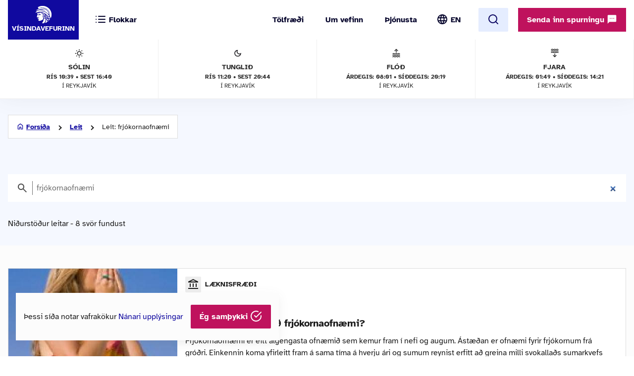

--- FILE ---
content_type: text/html; charset=UTF-8
request_url: https://www.visindavefur.is/search/?q=frj%C3%B3kornaofn%C3%A6mi
body_size: 27323
content:

<!DOCTYPE html>
<!--[if lt IE 7]> <html class="no-js lt-ie9 lt-ie8 lt-ie7" lang="is" xmlns="http://www.w3.org/1999/xhtml" xmlns:og="http://ogp.me/ns#" xmlns:fb="https://www.facebook.com/2008/fbml" xml:lang="is" lang="is">
<![endif]-->
<!--[if IE 7]> <html class="no-js lt-ie9 lt-ie8" lang="is" xmlns="http://www.w3.org/1999/xhtml" xmlns:og="http://ogp.me/ns#" xmlns:fb="https://www.facebook.com/2008/fbml" xml:lang="is" lang="is">
<![endif]-->
<!--[if IE 8]> <html class="no-js lt-ie9" lang="is" xmlns="http://www.w3.org/1999/xhtml" xmlns:og="http://ogp.me/ns#" xmlns:fb="https://www.facebook.com/2008/fbml" xml:lang="is" lang="is"> <![endif]-->
<!--[if gt IE 8]><!-->
<html class="no-js lang-is" xmlns="http://www.w3.org/1999/xhtml" xmlns:og="http://ogp.me/ns#" xmlns:fb="https://www.facebook.com/2008/fbml" xml:lang="is" lang="is">
<!--<![endif]-->
	<head>
		<title>Vísindavefurinn</title>
		
		<meta charset="utf-8">
		<meta name="viewport" content="width=device-width,initial-scale=1.0,user-scalable=yes,minimum-scalable=1.0" />

		<meta name="google-site-verification" content="UeM_PYJ3NMU1SICgJbjpZdSnqgd7GyGP5YNeM7CYey0" />
		<meta name="google-site-verification" content="W8zhu2vlmP8cDcSp9nCc3F-GKMvtWGBQqOb4cZ-DFhU" />

		  

		<link rel="stylesheet" href="/design/vv_styles.css?748e8eaf222ddd121278b8de38c535185a1fe729">

		<link rel="alternate" type="application/rss+xml" title="RSS fyrir Vísindavefinn" href="/visindavefur.rss" />

		<link rel="search" type="application/opensearchdescription+xml" href="/libs/opensearch/vv_opensearch.xml?ad167904565014f9f5c11520774f4f8e9e6449e7" title="Leit á Vísindavefnum" />

		<!--[if (lt IE 9) & (!IEMobile)]>
			<script src="/libs/js/selectivizr-min.js?3945292ff776a4f8c611df09f49a051b56c0102f"></script>
		<![endif]-->
		<!--[if lt IE 9]>
			<script src="/libs/js/html5.js?f232b9610b4fd1c3c097616ecf3a1bb6d1d089a9"></script>
		<![endif]-->

		
<!-- Piwik -->
<script type="text/javascript">
  var _paq = _paq || [];
  _paq.push(['trackPageView']);
  _paq.push(['enableLinkTracking']);
  (function() {
    var u="//vefgreinir.hi.is/";
    _paq.push(['setTrackerUrl', u+'piwik.php']);
    _paq.push(['setSiteId', 122]);
    var d=document, g=d.createElement('script'), s=d.getElementsByTagName('script')[0];
    g.type='text/javascript'; g.async=true; g.defer=true; g.src=u+'piwik.js'; s.parentNode.insertBefore(g,s);
  })();
</script>
<noscript><p><img src="//vefgreinir.hi.is/piwik.php?idsite=122" style="border:0;" alt="" /></p></noscript>
<!-- End Piwik Code -->


	</head>
	<body class="b-search">
		
		<header class="header">

            <div class="header-container">

				<div class="header-logo"><a href="/"><img src="/design/i_vv/logo.svg?2024" alt="Vísindavefurinn"><span>Vísindavefurinn</span></a></div>

                <div class="header-mobile">

                    <nav class="mobile-nav" role="navigation">

                        <ul>
			    <li class="categories"><a href="/vegna_thess.php?id="><svg xmlns="http://www.w3.org/2000/svg" width="24" height="24" viewBox="0 0 24 24" fill="none" stroke="currentColor" stroke-width="2" stroke-linecap="round" stroke-linejoin="round" class="feather feather-list"><line x1="8" y1="6" x2="21" y2="6"></line><line x1="8" y1="12" x2="21" y2="12"></line><line x1="8" y1="18" x2="21" y2="18"></line><line x1="3" y1="6" x2="3.01" y2="6"></line><line x1="3" y1="12" x2="3.01" y2="12"></line><line x1="3" y1="18" x2="3.01" y2="18"></line></svg><svg xmlns="http://www.w3.org/2000/svg" width="24" height="24" viewBox="0 0 24 24" fill="none" stroke="currentColor" stroke-width="2" stroke-linecap="round" stroke-linejoin="round" class="feather feather-x"><line x1="18" y1="6" x2="6" y2="18"></line><line x1="6" y1="6" x2="18" y2="18"></line></svg> <span>Flokkar</span></a></li>
                            <li class="burger"><a href="/">
				<span>Valmynd</span> <svg xmlns="http://www.w3.org/2000/svg" width="24" height="24" viewBox="0 0 24 24" fill="none" stroke="currentColor" stroke-width="2" stroke-linecap="round" stroke-linejoin="round" class="feather feather-menu"><line x1="3" y1="12" x2="21" y2="12"></line><line x1="3" y1="6" x2="21" y2="6"></line><line x1="3" y1="18" x2="21" y2="18"></line></svg><svg xmlns="http://www.w3.org/2000/svg" width="24" height="24" viewBox="0 0 24 24" fill="none" stroke="currentColor" stroke-width="2" stroke-linecap="round" stroke-linejoin="round" class="feather feather-x"><line x1="18" y1="6" x2="6" y2="18"></line><line x1="6" y1="6" x2="18" y2="18"></line></svg></a></li>
                            <li class="lang">
                                <img src="/design/i_vv/lang.svg?2024" alt="English">
                                <a href="http://www.why.is/">EN</a>
                            </li>
                        </ul>

                     </nav>

                </div>

				<nav class="category-nav" role="navigation">
			<ul>

				<li class="cat-all">
					<a href="/vegna_thess.php?id=">
					<img src="/design/i_vv/icon-category.svg" alt="">
					<span>Allir flokkar</span>
					<img class="arrow-icon" src="/design/i_vv/arrow_right.svg">
					</a>
				</li>
							<li class="cat-teal">
					<a href="/vegna_thess.php?id=3">

					
																
											 <img src="/design/i_vv/icon-diversity.svg" alt="">
					
					<span style="color:#719500">
						Félagsvísindi
					</span>
					<img class="arrow-icon" src="/design/i_vv/arrow_right.svg">
					</a>
				</li>
							<li class="cat-teal">
					<a href="/vegna_thess.php?id=11">

					
																
											 <img src="/design/i_vv/icon-spa.svg" alt="">
					
					<span style="color:#0098AA">
						Heilbrigðisvísindi
					</span>
					<img class="arrow-icon" src="/design/i_vv/arrow_right.svg">
					</a>
				</li>
							<li class="cat-teal">
					<a href="/vegna_thess.php?id=2">

					
																
											 <img src="/design/i_vv/icon-neurology.svg" alt="">
					
					<span style="color:#c0a14b">
						Hugvísindi
					</span>
					<img class="arrow-icon" src="/design/i_vv/arrow_right.svg">
					</a>
				</li>
							<li class="cat-teal">
					<a href="/vegna_thess.php?id=152">

					
																
											 <img src="/design/i_vv/icon-school.svg" alt="">
					
					<span style="color:#AC1A2F">
						Menntavísindi
					</span>
					<img class="arrow-icon" src="/design/i_vv/arrow_right.svg">
					</a>
				</li>
							<li class="cat-teal">
					<a href="/vegna_thess.php?id=1">

					
																
											 <img src="/design/i_vv/icon-genetics.svg" alt="">
					
					<span style="color:#EB7125">
						Náttúruvísindi og verkfræði
					</span>
					<img class="arrow-icon" src="/design/i_vv/arrow_right.svg">
					</a>
				</li>
							<li class="cat-teal">
					<a href="/vegna_thess.php?id=43">

					
																
											 <img src="/design/i_vv/icon-neurology.svg" alt="">
					
					<span style="color:#00457C">
						Vísindavefur
					</span>
					<img class="arrow-icon" src="/design/i_vv/arrow_right.svg">
					</a>
				</li>
							<li class="cat-teal">
					<a href="/vegna_thess.php?id=202">

					
																
											 <img src="/design/i_vv/icon-account-balance.svg" alt="">
					
					<span style="color:#00457C">
						Þverfræðilegt efni
					</span>
					<img class="arrow-icon" src="/design/i_vv/arrow_right.svg">
					</a>
				</li>
						</ul>
		</nav>
 

                <div class="header-desktop">

                    <nav class="desktop-nav" role="navigation">

                        <ul>
                            <li><a href="/svar.php?id=73555">Tölfræði</a></li>
                            <li><a href="/svar.php?id=70789">Um vefinn</a></li>
                            <li><a href="/svar.php?id=70790">Þjónusta</a></li>
                            <li class="search">
				<form class="searchbar" action="/search/" method="GET">
				<input type="search" name="q" class="d-search" placeholder="Sláðu inn leitarorð og ýttu á „enter“" />

                                <svg xmlns="http://www.w3.org/2000/svg" width="24" height="24" viewBox="0 0 24 24" fill="none">
                                    <mask id="mask0_853_7542" style="mask-type:alpha" maskUnits="userSpaceOnUse" x="0" y="0" width="24" height="24">
                                    <rect width="24" height="24" fill="#D9D9D9"/>
                                    </mask>
                                    <g mask="url(#mask0_853_7542)">
                                    <path d="M19.6 21L13.3 14.7C12.8 15.1 12.225 15.4167 11.575 15.65C10.925 15.8833 10.2333 16 9.5 16C7.68333 16 6.146 15.371 4.888 14.113C3.62933 12.8543 3 11.3167 3 9.5C3 7.68333 3.62933 6.14567 4.888 4.887C6.146 3.629 7.68333 3 9.5 3C11.3167 3 12.8543 3.629 14.113 4.887C15.371 6.14567 16 7.68333 16 9.5C16 10.2333 15.8833 10.925 15.65 11.575C15.4167 12.225 15.1 12.8 14.7 13.3L21 19.6L19.6 21ZM9.5 14C10.75 14 11.8127 13.5627 12.688 12.688C13.5627 11.8127 14 10.75 14 9.5C14 8.25 13.5627 7.18733 12.688 6.312C11.8127 5.43733 10.75 5 9.5 5C8.25 5 7.18733 5.43733 6.312 6.312C5.43733 7.18733 5 8.25 5 9.5C5 10.75 5.43733 11.8127 6.312 12.688C7.18733 13.5627 8.25 14 9.5 14Z" fill="#4E4E4E"/>
                                    </g>
                                </svg>
				</form>
			     </li>
				<li class="lang"><img src="/design/i_vv/lang.svg?2024" alt="English"><a href="http://www.why.is/">EN</a></li>

                        </ul>

                        <a href="/search/" class="search-button btn btn-light"><svg xmlns="http://www.w3.org/2000/svg" width="24" height="24" viewBox="0 0 24 24" fill="none" stroke="currentColor" stroke-width="2" stroke-linecap="round" stroke-linejoin="round" class="feather feather-search"><circle cx="11" cy="11" r="8"></circle><line x1="21" y1="21" x2="16.65" y2="16.65"></line></svg></a>
                        
                        <div class="header-question">
				  <a href="/hvers_vegna.php?id=" onclick="javascript:$('a.send-question').click(); return false;" class="btn send">Senda inn spurningu <img src="/design/i_vv/message.svg" alt="message icon"></a> 
					
			   </div>

			</nav>
				
					<div class="header-data">
												<div class="data-item">
	
							<img src="/design/i_vv/icon-sun.svg" alt="Sólin">
	
							Sólin
							<strong>Rís 10:39 • sest 16:40</strong>
							<span>í Reykjavík</span>
	
						</div>
						
						<div class="data-item">
	
							<img src="/design/i_vv/icon-moon.svg" alt="Tunglið">
	
							Tunglið
							<strong>Rís 11:20 • Sest 20:44</strong>
							<span>í Reykjavík</span>
	
						</div>
						
						<div class="data-item">
	
							<img src="/design/i_vv/icon-flood.svg" alt="Flóð">
	
							Flóð
							<strong>Árdegis: 08:01 • Síðdegis: 20:19</strong>
							<span>í Reykjavík</span>
	
						</div>
						
						<div class="data-item">
	
							<img src="/design/i_vv/icon-tide.svg" alt="Fjaran">
	
							Fjara
							<strong>Árdegis: 01:49 • Síðdegis: 14:21</strong>
							<span>í Reykjavík</span>
	
						</div>
											</div>


                </div>

    
            </div>
		
					<div class="header-data">
												<div class="data-item">
	
							<img src="/design/i_vv/icon-sun.svg" alt="Sólin">
	
							Sólin
							<strong>Rís 10:39 • sest 16:40</strong>
							<span>í Reykjavík</span>
	
						</div>
						
						<div class="data-item">
	
							<img src="/design/i_vv/icon-moon.svg" alt="Tunglið">
	
							Tunglið
							<strong>Rís 11:20 • Sest 20:44</strong>
							<span>í Reykjavík</span>
	
						</div>
						
						<div class="data-item">
	
							<img src="/design/i_vv/icon-flood.svg" alt="Flóð">
	
							Flóð
							<strong>Árdegis: 08:01 • Síðdegis: 20:19</strong>
							<span>í Reykjavík</span>
	
						</div>
						
						<div class="data-item">
	
							<img src="/design/i_vv/icon-tide.svg" alt="Fjaran">
	
							Fjara
							<strong>Árdegis: 01:49 • Síðdegis: 14:21</strong>
							<span>í Reykjavík</span>
	
						</div>
											</div>



		</header>



					
<div class="poppin md-send">

<a class="instructions" href="#">Leiðbeiningar<svg xmlns="http://www.w3.org/2000/svg" width="24" height="24" viewBox="0 0 24 24" fill="none" stroke="currentColor" stroke-width="2" stroke-linecap="round" stroke-linejoin="round" class="feather feather-help-circle"><circle cx="12" cy="12" r="10"></circle><path d="M9.09 9a3 3 0 0 1 5.83 1c0 2-3 3-3 3"></path><line x1="12" y1="17" x2="12.01" y2="17"></line></svg></a><a class="instructions-close" href="#">Til baka <svg xmlns="http://www.w3.org/2000/svg" width="24" height="24" viewBox="0 0 24 24" fill="none" stroke="currentColor" stroke-width="2" stroke-linecap="round" stroke-linejoin="round" class="feather feather-arrow-left"><line x1="19" y1="12" x2="5" y2="12"></line><polyline points="12 19 5 12 12 5"></polyline></svg></a>

	<h2>Sendu inn spurningu </h2>
	
	<div class="instructions-more">

		<p class="first">Hér getur þú sent okkur nýjar spurningar um vísindaleg efni.</p>
		<p>Hafðu spurninguna stutta og hnitmiðaða og sendu aðeins eina í einu. Einlægar og vandaðar spurningar
		um mikilvæg efni eru líklegastar til að kalla fram vönduð og greið svör. Ekki er víst að tími vinnist til að
		svara öllum spurningum.</p>
		<p>Persónulegar upplýsingar um spyrjendur eru eingöngu notaðar í starfsemi vefsins, til dæmis til að
		svör verði við hæfi spyrjenda. Spurningum er ekki sinnt ef spyrjandi villir á sér heimildir eða segir ekki
		nægileg deili á sér.</p>
		<p>Spurningum sem eru ekki á verksviði vefsins er eytt.</p>
		<p>Að öðru leyti er hægt að spyrja Vísindavefinn um allt milli himins og jarðar!</p>
		<div class="content-left-sep"></div>

	</div>

	<form action="/hvers_vegna.php?id=" method="POST" name="question_send">

		<div class="md-fields">

			<input type="hidden" name="step" value="4">

			<div class="md-input">
				<label for="s-fname">Nafn</label>
				<input type="text" name="f_name" class="send-input" id="s-fname" required="required" value="">
				<input type="hidden" name="l_name" class="send-input" id="s-sname" value="">
			</div>

			<div class="md-input">
				<label for="s-email">Netfang</label>
				<input type="email" name="email" class="send-input" id="s-email" required="required" value="">
			</div>

			<div class="md-input">
				<label for="s-byear">Fæðingarár</label>
				<input type="number" name="birthyear" class="send-input" id="s-byear" maxlength="4" required="required" value="">
			</div>

			<div class="md-input">
	<label for="s-math">Ruslpóstvörn</label>

	<input type="hidden" name="vv_math_problem_hash_id" class="vv_math_problem_hash_id" id="vv_math_problem_hash_id" value="">
	<input type="text" name="vv_math_problem_answer" id="vv_math_problem_answer" class="send-input" valuesize="2" maxlength="2" required="required" style="width: 30%;">
	<span class="s-math-container">
			=
		<span class="math_problem_num1_txt"></span>
		<img class="math_problem_math_icon" src="" />
		<span class="math_problem_num2_txt"></span>
	</span>
</div>


			
			<div class="md-input">
				<label for="s-question">Spurning</label>
				<textarea type="text" name="question" class="send-input i-question" id="s-question" rows="6" required="required"></textarea>
			</div>


		</div>

		<div class="md-actions">
			<button type="button" value="" class="btn btn-white"><i data-feather="x"></i> Hætta við</button>
			<button type="submit" value="Senda" class="btn send-button"><i data-feather="check"></i> Senda</button>
			
		</div>

	</form>

</div>




	


		
		<section class="layout">
			<div class="main-content">
				<div class="category-title">
	<h1 class="page-title">Leit á vefnum</h1>
</div>

<div class="main-search-container">
	<div class="backdrop-blue">
		<div class="search-header layout-item">
			<div class="breadcrumbs-button">
	<img class="br-arrow" src="/design/i_vv/icon-arrow-left.svg">
	<img class="br-home" src="/design/i_vv/icon-home.svg">
						<a  class="br-back"  href="/">Forsíða</a>
				
					<a  href="/search/">Leit</a>
				
					<span>Leit: frjókornaofnæmi</span>
				
	</div>

			<form action="/search/" method="GET" class="searchbar">
				<input type="hidden" name="dosubmit" value="0" />
				<input type="search" name="q" class="d-search" placeholder="Sláðu inn leitarorð og ýttu á „enter“" value="frj&oacute;kornaofn&aelig;mi" autofocus="" />
				<svg xmlns="http://www.w3.org/2000/svg" width="24" height="24" viewBox="0 0 24 24" fill="none">
			            <mask id="mask0_853_7542" style="mask-type:alpha" maskUnits="userSpaceOnUse" x="0" y="0" width="24" height="24"><rect width="24" height="24" fill="#D9D9D9"></rect></mask><g mask="url(#mask0_853_7542)"><path d="M19.6 21L13.3 14.7C12.8 15.1 12.225 15.4167 11.575 15.65C10.925 15.8833 10.2333 16 9.5 16C7.68333 16 6.146 15.371 4.888 14.113C3.62933 12.8543 3 11.3167 3 9.5C3 7.68333 3.62933 6.14567 4.888 4.887C6.146 3.629 7.68333 3 9.5 3C11.3167 3 12.8543 3.629 14.113 4.887C15.371 6.14567 16 7.68333 16 9.5C16 10.2333 15.8833 10.925 15.65 11.575C15.4167 12.225 15.1 12.8 14.7 13.3L21 19.6L19.6 21ZM9.5 14C10.75 14 11.8127 13.5627 12.688 12.688C13.5627 11.8127 14 10.75 14 9.5C14 8.25 13.5627 7.18733 12.688 6.312C11.8127 5.43733 10.75 5 9.5 5C8.25 5 7.18733 5.43733 6.312 6.312C5.43733 7.18733 5 8.25 5 9.5C5 10.75 5.43733 11.8127 6.312 12.688C7.18733 13.5627 8.25 14 9.5 14Z" fill="#4E4E4E"></path></g>
				</svg>
			</form>

								<h2>Niðurstöður leitar - 8  svör  fundust</h2>
							</div>
	</div>
	
						
	<section class="search-results layout-item">
					<a href="/svar.php?id=18764" class="search-result">
				<div class="result-category">
									<img src="/design/i_vv/icon-account-balance.svg" alt="category-icon">Læknisfræði
								</div>
				<time pubdate="pubdate"> 6.6.2008</time>
				    
				<h3>Er hægt að losna við frjókornaofnæmi?</h3>
				<aside class="search-result-img">
					<img src="/myndir/thumbs/heymaedi_juni08_thumb_341w.jpg" alt="thumb">
			         </aside>
				<p>Frjókornaofnæmi er eitt algengasta ofnæmið sem kemur fram í nefi og augum. Ástæðan er ofnæmi fyrir frjókornum frá gróðri. Einkennin koma yfirleitt fram á sama tíma á hverju ári og sumum reynist erfitt að greina milli svokallaðs sumarkvefs og frjóofnæmis. Margir þjást af ítrekuðu kvefi á hverju sumri áður en þeir á... </p>
			</a>
					<a href="/svar.php?id=37" class="search-result">
				<div class="result-category">
									<img src="/design/i_vv/icon-account-balance.svg" alt="category-icon">Heilbrigðisvísindi
								</div>
				<time pubdate="pubdate"> 7.2.2000</time>
				    
				<h3>Hvað er sjálfsofnæmi?</h3>
				<aside class="search-result-img">
					<img src="/myndir/thumbs/visindavefur_logo_stort_200514_thumb_341w.jpg" alt="thumb">
			         </aside>
				<p>Er hugsanlegt að fólk sé með sjálfsofnæmi? Sumir hafa ofnæmi fyrir aukaefnum í fatnaði og ýmsu fleiru, en stundum er eins og ekkert þurfi til. Ef sjálfsofnæmi er til, er þá nokkur lækning við því? Hvert á maður að snúa sér til að fá úr því skorið?
 
Svarið er að sjálfsofnæmi er vissulega til og er talið vera ors... </p>
			</a>
					<a href="/svar.php?id=59351" class="search-result">
				<div class="result-category">
									<img src="/design/i_vv/icon-account-balance.svg" alt="category-icon">Læknisfræði
								</div>
				<time pubdate="pubdate"> 3.5.2013</time>
				    
				<h3>Af hverju fær maður exem?</h3>
				<aside class="search-result-img">
					<img src="/myndir/thumbs/Frjokorn_090710_thumb_341w.jpg" alt="thumb">
			         </aside>
				<p>Áður hefur verið fjallað um exem og einkenni þess í svari sama höfundar við spurningunni Hvað er exem og hver eru einkenni þess? en þar segir meðal annars að exem sé langvinnur húðsjúkdómur sem veldur kláða, roða, þurrki og sprungum í húð. Ofnæmisexem (e. atopic eczema) er algengasta tegundin og er einnig algengas... </p>
			</a>
					<a href="/svar.php?id=273" class="search-result">
				<div class="result-category">
									<img src="/design/i_vv/icon-account-balance.svg" alt="category-icon">Heilbrigðisvísindi
								</div>
				<time pubdate="pubdate">22.3.2000</time>
				    
				<h3>Af hverju fær maður ofnæmi?</h3>
				<aside class="search-result-img">
					<img src="/myndir/thumbs/frjokorn_juni08_thumb_341w.jpg" alt="thumb">
			         </aside>
				<p>Í ofnæmi birtast óæskileg, hvimleið eða jafnvel hættuleg viðbrögð þess kerfis líkamans sem venjulega ver okkur gegn sýkingum, það er ónæmiskerfisins. Í daglegu tali fær hugtakið stundum víðari merkingu og er þá frekar átt við óþol, til dæmis gegn einhverri fæðutegund. Reyndar geta ýmsar fæðutegundir vissulega vaki... </p>
			</a>
					<a href="/svar.php?id=79916" class="search-result">
				<div class="result-category">
									<img src="/design/i_vv/icon-account-balance.svg" alt="category-icon">Lífvísindi: almennt
								</div>
				<time pubdate="pubdate">23.9.2024</time>
				    
				<h3>Geta frjókorn frá alaskaösp valdið ofnæmi?</h3>
				<aside class="search-result-img">
					<img src="/myndir/thumbs/osp2_180924_thumb_341w.jpg" alt="thumb">
			         </aside>
				<p>Í heild hljóðaði spurningin svona:Er þekkt að menn fái ofnæmi frá öspum, sbr. sumir hafa birkiofnæmi?Ef svarið er já er þá vitað hvort það sé frá sjálfum trjábolnum eða því sem öspin fellir, rekla, svif, lauf eða annað?

Alaskaösp (Populus trichocarpa) er innflutt trjátegund frá vesturströnd Norður-Ameríku. Hún ... </p>
			</a>
					<a href="/svar.php?id=64525" class="search-result">
				<div class="result-category">
									<img src="/design/i_vv/icon-account-balance.svg" alt="category-icon">Læknisfræði
								</div>
				<time pubdate="pubdate">20.5.2014</time>
				    
				<h3>Er algengara að fá ofnæmi þegar maður eldist?</h3>
				<aside class="search-result-img">
					<img src="/myndir/thumbs/ofnaemi_121213_thumb_341w.jpg" alt="thumb">
			         </aside>
				<p>Ofnæmi getur komið fram hvenær sem er á ævinni, jafnvel á fósturskeiði. Það fer eftir ofnæminu sem um ræðir hvort það er algengara á unga aldri eða seinna á ævinni. Sumt fæðuofnæmi kemur fram á fyrsta æviárinu, til dæmis mjólkurofnæmi, eggjaofnæmi og hnetuofnæmi. Oft vaxa börn upp úr fæðuofnæmi eftir nokkur ár en ... </p>
			</a>
					<a href="/svar.php?id=23599" class="search-result">
				<div class="result-category">
									<img src="/design/i_vv/icon-account-balance.svg" alt="category-icon">Læknisfræði
								</div>
				<time pubdate="pubdate">27.1.2011</time>
				    
				<h3>Er hægt að lækna ofnæmi þannig að það komi aldrei aftur?</h3>
				<aside class="search-result-img">
					<img src="/myndir/thumbs/stelpa_blom_260111_thumb_341w.jpg" alt="thumb">
			         </aside>
				<p>Stutta svarið við þessari spurningu er nei, ef átt er við það að ofnæmið læknist alveg og valdi engum óþægindum það sem eftir er ævinnar. Oft er þó tekið þannig til orða: „Hann fékk góða lækningu meina sinna“, án þess að átt sé við að hann hafi orðið albata.

Í þessum skilningi má svara spurningunni játandi, ef ... </p>
			</a>
					<a href="/svar.php?id=83918" class="search-result">
				<div class="result-category">
									<img src="/design/i_vv/icon-account-balance.svg" alt="category-icon">Læknisfræði
								</div>
				<time pubdate="pubdate"> 5.9.2022</time>
				    
				<h3>Geta fuglar valdið ofnæmi?</h3>
				<aside class="search-result-img">
					<img src="/myndir/thumbs/haensn_230822_thumb_341w.jpg" alt="thumb">
			         </aside>
				<p>Í heild hljóðaði spurningin svona:Eru fuglar ofnæmisvaldandi og hvað er það þá sem veldur ofnæminu?

Stutta svarið við þessari spurningu er já. Fuglar geta valdið bráðaofnæmi, sem er algengasta ofnæmi hér á landi. Það er samskonar ofnæmi og fyrir frjókornum, dýrum með feldi, ýmsum fæðutegundum og lyfjum. Þeir se... </p>
			</a>
			</section>

		

	<script type="text/javascript">
		var vv_search_pagination_enable = 1;
		var vv_search_query = "frj&oacute;kornaofn&aelig;mi";
		var vv_search_pagination_next_counter = 0;
	</script>

	<div id="search-scroll-marker" class="layout-item">
		<a onclick="javascript:vv_search_pagination_next();" style="display: none;">
			<h4>Fleiri niðurstöður</h4>
		</a>

		<span class="loading-text" style="display: none;">
			<h4>Hleð ...</h4>
		</span>

		<span class="no-more-text" style="display: none;">
			<h4>Fleiri svör er ekki að finna.</h4>
		</span>
	</div>

			</div>


			</div>
		</section>

		

		<footer>
			<section>
	<div class="footer-container">
	<div class="footer-left-right">
		<div class="footer-left">
			<a href="/"><div class="logo-bottom"></div></a>
		</div>
		<div class="footer-center contact-info">
            <!-- address box begins -->
                        
                <ul class="contact-list">
			<!-- address box begins -->
<li><img src="/design/i_vv/icon-location.svg" alt="">Dunhaga 5, 107 Reykjavík</li>
<li><img src="/design/i_vv/icon-telephone.svg" alt=""><a href="tel:+3545254765">525-4765</a></li>
<li class="f-email"><img src="/design/i_vv/icon-email.svg" alt=""><a href="mailto:visindavefur@hi.is">Tölvupóstur <span class="extra">til ritstjórnar</span></a></li>
<!-- address box ends -->


                </ul>  

            <!-- address box ends -->
		</div>

		<div class="footer-right">
			<a href="#" class="arrow-btn scroll-up">Skruna upp<svg xmlns="http://www.w3.org/2000/svg" width="24" height="24" viewBox="0 0 24 24" fill="none"><mask id="mask0_798_1658" style="mask-type:alpha" maskUnits="userSpaceOnUse" x="0" y="0" width="24" height="24"><rect width="24" height="24" fill="#D9D9D9"/></mask><g mask="url(#mask0_798_1658)"><path d="M11 20V7.825L5.4 13.425L4 12L12 4L20 12L18.6 13.425L13 7.825V20H11Z" fill="#10099F"/></g></svg></a>
		</div>
	</div>
	</div>
</section>

</footer>


<div class="poppin poppin--alert --hide" id="cookie-policy-disclaimer">
	<p>Þessi síða notar vafrakökur <a href="/svar.php?id=76210">Nánari upplýsingar</a></p>
	<a href="#" class="btn" onclick="javascript:vv_public_cookie_policy_ok();">Ég samþykki <i data-feather="check-circle"></i></a>
</div>



<!--<script src="/libs/js/fb-js-sdk2.js" async="" crossorigin="anonymous"></script>-->
<!--<script id="facebook-jssdk" src="/libs/js/fb-js-sdk.js">-->

<script type="text/javascript" src="/libs/js/jquery-2.2.4.min.js?c6ab43d6596db5a7d10faf2338aea3f6cb734ac7"></script>
<script type="text/javascript" src="/libs/js/jquery.cookie.js?8c4cbb4a39b126679aeb4dcd82817c380b8a2041"></script>
<script type="text/javascript" src="/libs/js/jquery.waypoints.js?d4073724d7a9642ad4081c2d83e247f94261cc56"></script>
<script type="text/javascript" src="/libs/js/feather.js?f95a28afade14d2a05d9dbcb9d05bc5315a71ed4"></script>
<script type="text/javascript" src="/libs/js/mainweb-is.js?266919373c4ea4d8510d35411c8281aa49dbb167"></script>



<script src="//cdn1.readspeaker.com/script/10303/webReader/webReader.js?pids=wr" type="text/javascript"></script>



		
		


	</body>
</html>


--- FILE ---
content_type: text/html; charset=UTF-8
request_url: https://www.visindavefur.is/misc.php?module=input_check_math_problem&action=input_check_math_problem
body_size: 1642
content:
{"math_problem_hash_id":"1769032971_b6de1670ab8bf69c9eba91289ceb0757267134d3","chosen_rand_num1_txt":"sj\u00f6","chosen_rand_num2_txt":"\u00fer\u00edr","math_problem_expiry_timestamp":1769119371,"math_problem_expiry_seconds":86400,"chosen_math_icon":"data:image\/png;base64,iVBORw0KGgoAAAANSUhEUgAAACMAAAAjCAYAAAAe2bNZAAAAGXRFWHRTb2Z0d2FyZQBBZG9iZSBJbWFnZVJlYWR5ccllPAAAAyJpVFh0WE1MOmNvbS5hZG9iZS54bXAAAAAAADw\/eHBhY2tldCBiZWdpbj0i77u\/[base64]\/PrtVDB0AAABnSURBVHjaYvz\/\/z\/DYAFMDIMIjDpm1DGjjhl1zKhjRh0z6pih4hgWUjWYmJgYA6kOIpSePXPmTAVNHQMEgkDsMhpNWMA9ICYm+N+TajDjaBt41DGjjhl1zKhjRh0z6phRx5AOAAIMAIEFDd82qoVVAAAAAElFTkSuQmCC"}

--- FILE ---
content_type: image/svg+xml
request_url: https://www.visindavefur.is/design/i_vv/arrow_right.svg
body_size: 238
content:
<svg width="24" height="24" viewBox="0 0 24 24" fill="none" xmlns="http://www.w3.org/2000/svg">
<g id="Icon">
<path id="arrow_forward" d="M12 20L10.575 18.6L16.175 13H4V11H16.175L10.575 5.4L12 4L20 12L12 20Z" fill="#1C1C1C"/>
</g>
</svg>
